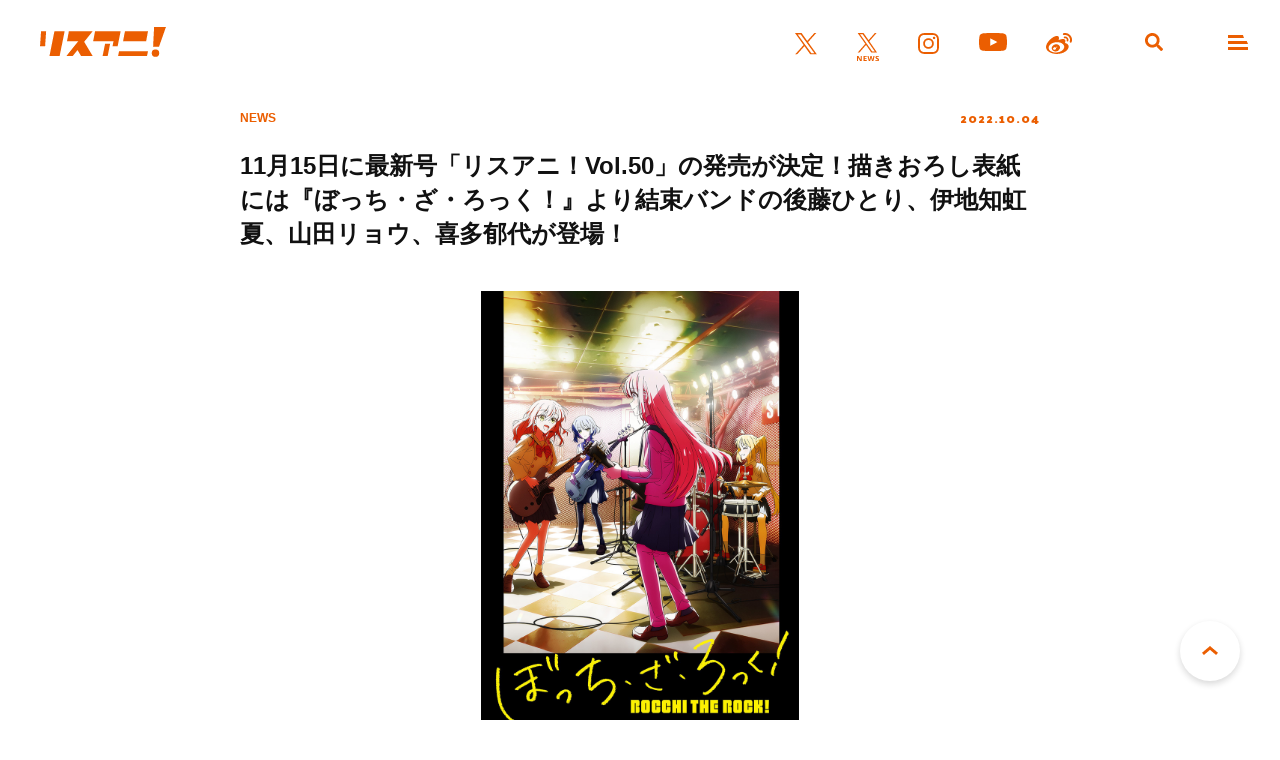

--- FILE ---
content_type: text/html; charset=UTF-8
request_url: https://www.lisani.jp/0000212007/
body_size: 9256
content:
<!doctype html>
<html lang="ja">
<head>
	<meta charset="utf-8">
	<meta http-equiv="x-ua-compatible" content="ie=edge">
	<meta name="robots" content="index, follow">
	<meta name="viewport" content="width=device-width, initial-scale=1.0">
	<meta name="format-detection" content="telephone=no">
	<meta name="google-site-verification" content="MOQVqjU-8G8-i1U4VR1Zljz0y2763lQOKWgCKhx5GTU" />
	<title>11月15日に最新号「リスアニ！Vol.50」の発売が決定！描きおろし表紙には『ぼっち・ざ・ろっく！』より結束バンドの後藤ひとり、伊地知虹夏、山田リョウ、喜多郁代が登場！ &#8211; リスアニ！ – アニソン・アニメ音楽のポータルサイト</title>
	<meta name="description" content="2022年11月15日（火）に最新号「リスアニ！Vol.50」の発売が決定した。 今回の巻頭特集では「Girls Will Rock You」と題し、ガールズロック×アニメ音楽を切り口とした様々な企画・記事を展開。描きお [&hellip;]">
	<meta name="author" content="リスアニ！ – アニソン・アニメ音楽のポータルサイト">
	<meta name="copyright" content="リスアニ！ – アニソン・アニメ音楽のポータルサイト">
		
	<!-- ICONS -->
	<link rel="apple-touch-icon" sizes="180x180" href="https://www.lisani.jp/admin/wp-content/themes/lisani/assets/favicons/apple-touch-icon.png">
	<link rel="icon" type="image/png" sizes="32x32" href="https://www.lisani.jp/admin/wp-content/themes/lisani/assets/favicons/favicon-32x32.png">
	<link rel="icon" type="image/png" sizes="16x16" href="https://www.lisani.jp/admin/wp-content/themes/lisani/assets/favicons/favicon-16x16.png">
	<link rel="manifest" href="https://www.lisani.jp/admin/wp-content/themes/lisani/assets/favicons/site.webmanifest">
	<link rel="mask-icon" href="https://www.lisani.jp/admin/wp-content/themes/lisani/assets/favicons/safari-pinned-tab.svg" color="#5bbad5">
	<meta name="msapplication-TileColor" content="#EB5E01">
	<meta name="theme-color" content="#ffffff">

	<!-- OG -->
	<meta property="og:title" content="11月15日に最新号「リスアニ！Vol.50」の発売が決定！描きおろし表紙には『ぼっち・ざ・ろっく！』より結束バンドの後藤ひとり、伊地知虹夏、山田リョウ、喜多郁代が登場！">
	<meta property="og:description" content="2022年11月15日（火）に最新号「リスアニ！Vol.50」の発売が決定した。 今回の巻頭特集では「Girls Will Rock You」と題し、ガールズロック×アニメ音楽を切り口とした様々な企画・記事を展開。描きお [&hellip;]">
	<meta property="og:image" content="https://www.lisani.jp/admin/wp-content/uploads/2022/10/2210041200-mt-002-1200x630.jpg">
	<meta property="og:url" content="https://www.lisani.jp/0000212007/">
	<meta property="og:site_name" content="リスアニ！ – アニソン・アニメ音楽のポータルサイト">
	<meta property="og:type" content="article">
	<meta property="fb:pages" content="1170687036345275" />

	<!-- TWITTER CARD -->
	<meta name="twitter:card" content="summary_large_image">
	<meta name="twitter:site" content="@Lis_Ani">
	<meta name="twitter:title" content="11月15日に最新号「リスアニ！Vol.50」の発売が決定！描きおろし表紙には『ぼっち・ざ・ろっく！』より結束バンドの後藤ひとり、伊地知虹夏、山田リョウ、喜多郁代が登場！">
	<meta name="twitter:description" content="2022年11月15日（火）に最新号「リスアニ！Vol.50」の発売が決定した。 今回の巻頭特集では「Girls Will Rock You」と題し、ガールズロック×アニメ音楽を切り口とした様々な企画・記事を展開。描きお [&hellip;]">
	<meta name="twitter:image" content="https://www.lisani.jp/admin/wp-content/uploads/2022/10/2210041200-mt-002-1200x630.jpg">

	<!-- CSS -->
	<link rel="preconnect" href="https://fonts.googleapis.com">
	<link rel="preconnect" href="https://fonts.gstatic.com" crossorigin>
	<link href="https://fonts.googleapis.com/css2?family=Open+Sans:ital,wght@0,700;1,700&family=Palanquin+Dark:wght@700&display=swap" rel="stylesheet">
	<link rel="stylesheet" href="https://www.lisani.jp/admin/wp-content/themes/lisani/assets/css/style.css">
	<script src="https://www.lisani.jp/admin/wp-content/themes/lisani/assets/js/script.js" defer></script>
	<meta name='robots' content='max-image-preview:large' />
	<style>img:is([sizes="auto" i], [sizes^="auto," i]) { contain-intrinsic-size: 3000px 1500px }</style>
	<link rel='stylesheet' id='wp-block-library-css' href='https://www.lisani.jp/admin/wp-includes/css/dist/block-library/style.min.css?ver=6.8.3' type='text/css' media='all' />
<style id='classic-theme-styles-inline-css' type='text/css'>
/*! This file is auto-generated */
.wp-block-button__link{color:#fff;background-color:#32373c;border-radius:9999px;box-shadow:none;text-decoration:none;padding:calc(.667em + 2px) calc(1.333em + 2px);font-size:1.125em}.wp-block-file__button{background:#32373c;color:#fff;text-decoration:none}
</style>
<style id='global-styles-inline-css' type='text/css'>
:root{--wp--preset--aspect-ratio--square: 1;--wp--preset--aspect-ratio--4-3: 4/3;--wp--preset--aspect-ratio--3-4: 3/4;--wp--preset--aspect-ratio--3-2: 3/2;--wp--preset--aspect-ratio--2-3: 2/3;--wp--preset--aspect-ratio--16-9: 16/9;--wp--preset--aspect-ratio--9-16: 9/16;--wp--preset--color--black: #000000;--wp--preset--color--cyan-bluish-gray: #abb8c3;--wp--preset--color--white: #ffffff;--wp--preset--color--pale-pink: #f78da7;--wp--preset--color--vivid-red: #cf2e2e;--wp--preset--color--luminous-vivid-orange: #ff6900;--wp--preset--color--luminous-vivid-amber: #fcb900;--wp--preset--color--light-green-cyan: #7bdcb5;--wp--preset--color--vivid-green-cyan: #00d084;--wp--preset--color--pale-cyan-blue: #8ed1fc;--wp--preset--color--vivid-cyan-blue: #0693e3;--wp--preset--color--vivid-purple: #9b51e0;--wp--preset--gradient--vivid-cyan-blue-to-vivid-purple: linear-gradient(135deg,rgba(6,147,227,1) 0%,rgb(155,81,224) 100%);--wp--preset--gradient--light-green-cyan-to-vivid-green-cyan: linear-gradient(135deg,rgb(122,220,180) 0%,rgb(0,208,130) 100%);--wp--preset--gradient--luminous-vivid-amber-to-luminous-vivid-orange: linear-gradient(135deg,rgba(252,185,0,1) 0%,rgba(255,105,0,1) 100%);--wp--preset--gradient--luminous-vivid-orange-to-vivid-red: linear-gradient(135deg,rgba(255,105,0,1) 0%,rgb(207,46,46) 100%);--wp--preset--gradient--very-light-gray-to-cyan-bluish-gray: linear-gradient(135deg,rgb(238,238,238) 0%,rgb(169,184,195) 100%);--wp--preset--gradient--cool-to-warm-spectrum: linear-gradient(135deg,rgb(74,234,220) 0%,rgb(151,120,209) 20%,rgb(207,42,186) 40%,rgb(238,44,130) 60%,rgb(251,105,98) 80%,rgb(254,248,76) 100%);--wp--preset--gradient--blush-light-purple: linear-gradient(135deg,rgb(255,206,236) 0%,rgb(152,150,240) 100%);--wp--preset--gradient--blush-bordeaux: linear-gradient(135deg,rgb(254,205,165) 0%,rgb(254,45,45) 50%,rgb(107,0,62) 100%);--wp--preset--gradient--luminous-dusk: linear-gradient(135deg,rgb(255,203,112) 0%,rgb(199,81,192) 50%,rgb(65,88,208) 100%);--wp--preset--gradient--pale-ocean: linear-gradient(135deg,rgb(255,245,203) 0%,rgb(182,227,212) 50%,rgb(51,167,181) 100%);--wp--preset--gradient--electric-grass: linear-gradient(135deg,rgb(202,248,128) 0%,rgb(113,206,126) 100%);--wp--preset--gradient--midnight: linear-gradient(135deg,rgb(2,3,129) 0%,rgb(40,116,252) 100%);--wp--preset--font-size--small: 13px;--wp--preset--font-size--medium: 20px;--wp--preset--font-size--large: 36px;--wp--preset--font-size--x-large: 42px;--wp--preset--spacing--20: 0.44rem;--wp--preset--spacing--30: 0.67rem;--wp--preset--spacing--40: 1rem;--wp--preset--spacing--50: 1.5rem;--wp--preset--spacing--60: 2.25rem;--wp--preset--spacing--70: 3.38rem;--wp--preset--spacing--80: 5.06rem;--wp--preset--shadow--natural: 6px 6px 9px rgba(0, 0, 0, 0.2);--wp--preset--shadow--deep: 12px 12px 50px rgba(0, 0, 0, 0.4);--wp--preset--shadow--sharp: 6px 6px 0px rgba(0, 0, 0, 0.2);--wp--preset--shadow--outlined: 6px 6px 0px -3px rgba(255, 255, 255, 1), 6px 6px rgba(0, 0, 0, 1);--wp--preset--shadow--crisp: 6px 6px 0px rgba(0, 0, 0, 1);}:where(.is-layout-flex){gap: 0.5em;}:where(.is-layout-grid){gap: 0.5em;}body .is-layout-flex{display: flex;}.is-layout-flex{flex-wrap: wrap;align-items: center;}.is-layout-flex > :is(*, div){margin: 0;}body .is-layout-grid{display: grid;}.is-layout-grid > :is(*, div){margin: 0;}:where(.wp-block-columns.is-layout-flex){gap: 2em;}:where(.wp-block-columns.is-layout-grid){gap: 2em;}:where(.wp-block-post-template.is-layout-flex){gap: 1.25em;}:where(.wp-block-post-template.is-layout-grid){gap: 1.25em;}.has-black-color{color: var(--wp--preset--color--black) !important;}.has-cyan-bluish-gray-color{color: var(--wp--preset--color--cyan-bluish-gray) !important;}.has-white-color{color: var(--wp--preset--color--white) !important;}.has-pale-pink-color{color: var(--wp--preset--color--pale-pink) !important;}.has-vivid-red-color{color: var(--wp--preset--color--vivid-red) !important;}.has-luminous-vivid-orange-color{color: var(--wp--preset--color--luminous-vivid-orange) !important;}.has-luminous-vivid-amber-color{color: var(--wp--preset--color--luminous-vivid-amber) !important;}.has-light-green-cyan-color{color: var(--wp--preset--color--light-green-cyan) !important;}.has-vivid-green-cyan-color{color: var(--wp--preset--color--vivid-green-cyan) !important;}.has-pale-cyan-blue-color{color: var(--wp--preset--color--pale-cyan-blue) !important;}.has-vivid-cyan-blue-color{color: var(--wp--preset--color--vivid-cyan-blue) !important;}.has-vivid-purple-color{color: var(--wp--preset--color--vivid-purple) !important;}.has-black-background-color{background-color: var(--wp--preset--color--black) !important;}.has-cyan-bluish-gray-background-color{background-color: var(--wp--preset--color--cyan-bluish-gray) !important;}.has-white-background-color{background-color: var(--wp--preset--color--white) !important;}.has-pale-pink-background-color{background-color: var(--wp--preset--color--pale-pink) !important;}.has-vivid-red-background-color{background-color: var(--wp--preset--color--vivid-red) !important;}.has-luminous-vivid-orange-background-color{background-color: var(--wp--preset--color--luminous-vivid-orange) !important;}.has-luminous-vivid-amber-background-color{background-color: var(--wp--preset--color--luminous-vivid-amber) !important;}.has-light-green-cyan-background-color{background-color: var(--wp--preset--color--light-green-cyan) !important;}.has-vivid-green-cyan-background-color{background-color: var(--wp--preset--color--vivid-green-cyan) !important;}.has-pale-cyan-blue-background-color{background-color: var(--wp--preset--color--pale-cyan-blue) !important;}.has-vivid-cyan-blue-background-color{background-color: var(--wp--preset--color--vivid-cyan-blue) !important;}.has-vivid-purple-background-color{background-color: var(--wp--preset--color--vivid-purple) !important;}.has-black-border-color{border-color: var(--wp--preset--color--black) !important;}.has-cyan-bluish-gray-border-color{border-color: var(--wp--preset--color--cyan-bluish-gray) !important;}.has-white-border-color{border-color: var(--wp--preset--color--white) !important;}.has-pale-pink-border-color{border-color: var(--wp--preset--color--pale-pink) !important;}.has-vivid-red-border-color{border-color: var(--wp--preset--color--vivid-red) !important;}.has-luminous-vivid-orange-border-color{border-color: var(--wp--preset--color--luminous-vivid-orange) !important;}.has-luminous-vivid-amber-border-color{border-color: var(--wp--preset--color--luminous-vivid-amber) !important;}.has-light-green-cyan-border-color{border-color: var(--wp--preset--color--light-green-cyan) !important;}.has-vivid-green-cyan-border-color{border-color: var(--wp--preset--color--vivid-green-cyan) !important;}.has-pale-cyan-blue-border-color{border-color: var(--wp--preset--color--pale-cyan-blue) !important;}.has-vivid-cyan-blue-border-color{border-color: var(--wp--preset--color--vivid-cyan-blue) !important;}.has-vivid-purple-border-color{border-color: var(--wp--preset--color--vivid-purple) !important;}.has-vivid-cyan-blue-to-vivid-purple-gradient-background{background: var(--wp--preset--gradient--vivid-cyan-blue-to-vivid-purple) !important;}.has-light-green-cyan-to-vivid-green-cyan-gradient-background{background: var(--wp--preset--gradient--light-green-cyan-to-vivid-green-cyan) !important;}.has-luminous-vivid-amber-to-luminous-vivid-orange-gradient-background{background: var(--wp--preset--gradient--luminous-vivid-amber-to-luminous-vivid-orange) !important;}.has-luminous-vivid-orange-to-vivid-red-gradient-background{background: var(--wp--preset--gradient--luminous-vivid-orange-to-vivid-red) !important;}.has-very-light-gray-to-cyan-bluish-gray-gradient-background{background: var(--wp--preset--gradient--very-light-gray-to-cyan-bluish-gray) !important;}.has-cool-to-warm-spectrum-gradient-background{background: var(--wp--preset--gradient--cool-to-warm-spectrum) !important;}.has-blush-light-purple-gradient-background{background: var(--wp--preset--gradient--blush-light-purple) !important;}.has-blush-bordeaux-gradient-background{background: var(--wp--preset--gradient--blush-bordeaux) !important;}.has-luminous-dusk-gradient-background{background: var(--wp--preset--gradient--luminous-dusk) !important;}.has-pale-ocean-gradient-background{background: var(--wp--preset--gradient--pale-ocean) !important;}.has-electric-grass-gradient-background{background: var(--wp--preset--gradient--electric-grass) !important;}.has-midnight-gradient-background{background: var(--wp--preset--gradient--midnight) !important;}.has-small-font-size{font-size: var(--wp--preset--font-size--small) !important;}.has-medium-font-size{font-size: var(--wp--preset--font-size--medium) !important;}.has-large-font-size{font-size: var(--wp--preset--font-size--large) !important;}.has-x-large-font-size{font-size: var(--wp--preset--font-size--x-large) !important;}
:where(.wp-block-post-template.is-layout-flex){gap: 1.25em;}:where(.wp-block-post-template.is-layout-grid){gap: 1.25em;}
:where(.wp-block-columns.is-layout-flex){gap: 2em;}:where(.wp-block-columns.is-layout-grid){gap: 2em;}
:root :where(.wp-block-pullquote){font-size: 1.5em;line-height: 1.6;}
</style>
<link rel='stylesheet' id='ppress-frontend-css' href='https://www.lisani.jp/admin/wp-content/plugins/wp-user-avatar/assets/css/frontend.min.css?ver=4.16.7' type='text/css' media='all' />
<link rel='stylesheet' id='ppress-flatpickr-css' href='https://www.lisani.jp/admin/wp-content/plugins/wp-user-avatar/assets/flatpickr/flatpickr.min.css?ver=4.16.7' type='text/css' media='all' />
<link rel='stylesheet' id='ppress-select2-css' href='https://www.lisani.jp/admin/wp-content/plugins/wp-user-avatar/assets/select2/select2.min.css?ver=6.8.3' type='text/css' media='all' />
<link rel='stylesheet' id='amazonjs-css' href='https://www.lisani.jp/admin/wp-content/plugins/amazonjs/css/amazonjs.css?ver=0.10' type='text/css' media='all' />
<script type="text/javascript" src="https://www.lisani.jp/admin/wp-includes/js/jquery/jquery.min.js?ver=3.7.1" id="jquery-core-js"></script>
<script type="text/javascript" src="https://www.lisani.jp/admin/wp-includes/js/jquery/jquery-migrate.min.js?ver=3.4.1" id="jquery-migrate-js"></script>
<script type="text/javascript" src="https://www.lisani.jp/admin/wp-content/plugins/wp-user-avatar/assets/flatpickr/flatpickr.min.js?ver=4.16.7" id="ppress-flatpickr-js"></script>
<script type="text/javascript" src="https://www.lisani.jp/admin/wp-content/plugins/wp-user-avatar/assets/select2/select2.min.js?ver=4.16.7" id="ppress-select2-js"></script>
<link rel="EditURI" type="application/rsd+xml" title="RSD" href="https://www.lisani.jp/admin/xmlrpc.php?rsd" />
<meta name="generator" content="WordPress 6.8.3" />
<link rel="canonical" href="https://www.lisani.jp/0000212007/" />
<link rel='shortlink' href='https://www.lisani.jp/?p=212007' />
<!-- Google Tag Manager -->
<script>(function(w,d,s,l,i){w[l]=w[l]||[];w[l].push({'gtm.start':
new Date().getTime(),event:'gtm.js'});var f=d.getElementsByTagName(s)[0],
j=d.createElement(s),dl=l!='dataLayer'?'&l='+l:'';j.async=true;j.src=
'https://www.googletagmanager.com/gtm.js?id='+i+dl;f.parentNode.insertBefore(j,f);
})(window,document,'script','dataLayer','GTM-K96PFR');</script>
<!-- End Google Tag Manager -->
		<style type="text/css"></style>
</head>
<body id="header">
<header class="header js-header">
	<h1 class="header__logo"><a href="https://www.lisani.jp/"><img src="https://www.lisani.jp/admin/wp-content/themes/lisani/assets/images/logo-orange.svg" alt="リスアニ！WEB – アニメ・アニメ音楽のポータルサイト"></a></h1>
	<ul class="header__sns">
		<li class="is-twitter"><a href="https://x.com/Lis_Ani" target="_blank" rel="noopener"><img src="https://www.lisani.jp/admin/wp-content/themes/lisani/assets/images/icon-twitter-orange.svg" alt="X"></a></li>
		<li class="is-news"><a href="https://x.com/LisAni_NEWS" target="_blank" rel="noopener"><img src="https://www.lisani.jp/admin/wp-content/themes/lisani/assets/images/icon-news-orange.svg" alt="News"></a></li>
		<li class="is-instagram"><a href="https://www.instagram.com/lisani_official/" target="_blank" rel="noopener"><img src="https://www.lisani.jp/admin/wp-content/themes/lisani/assets/images/icon-instagram-orange.svg" alt="Instagram"></a></li>
		<li class="is-youtube"><a href="https://www.youtube.com/channel/UCEY-nci375g3PpAb7j435Lw" target="_blank" rel="noopener"><img src="https://www.lisani.jp/admin/wp-content/themes/lisani/assets/images/icon-youtube-orange.svg" alt="Youtube"></a></li>
		<li class="is-weibo"><a href="https://weibo.com/u/7014060203" target="_blank" rel="noopener"><img src="https://www.lisani.jp/admin/wp-content/themes/lisani/assets/images/icon-weibo-orange.svg" alt="Weibo"></a></li>
	</ul>
	<ul class="header__nav">
		<li class="is-search js-nav"><a data-remodal-target="search"></a></li>
		<li class="is-menu js-nav"><a data-remodal-target="menu"></a></li>
	</ul>
</header>
	<section class="detail">
					<div class="detail__header">
	<div class="detail__header__info">
		<p class="detail__header__info__category">NEWS</p>
		<p class="detail__header__info__date">2022.10.04</p>
	</div>
	<h2 class="detail__header__title">11月15日に最新号「リスアニ！Vol.50」の発売が決定！描きおろし表紙には『ぼっち・ざ・ろっく！』より結束バンドの後藤ひとり、伊地知虹夏、山田リョウ、喜多郁代が登場！</h2>

				<p class="detail__header__img">
			<a href="https://www.lisani.jp/0000212007/2210041200-mt-001/">
				<img src="https://www.lisani.jp/admin/wp-content/uploads/2022/10/2210041200-mt-001.jpg" alt="11月15日に最新号「リスアニ！Vol.50」の発売が決定！描きおろし表紙には『ぼっち・ざ・ろっく！』より結束バンドの後藤ひとり、伊地知虹夏、山田リョウ、喜多郁代が登場！">
			</a>
		</p>
	</div>		
		<div class="detail__wrap">
			<div class="detail__wysiwyg parts__wysiwyg">
								<p>2022年11月15日（火）に最新号「<a href="https://www.lisani.jp/keywords/7770/" target="_blank" rel="noopener">リスアニ！Vol.50</a>」の発売が決定した。</p>
<p>今回の巻頭特集では「Girls Will Rock You」と題し、ガールズロック×アニメ音楽を切り口とした様々な企画・記事を展開。描きおろしの表紙を飾るのは、10月8日より放送スタートとなるTVアニメ『ぼっち・ざ・ろっく！』より、劇中に登場するガールズバンド・結束バンドの後藤ひとり、伊地知虹夏、山田リョウ、喜多郁代の4人！彼女たちを演じるキャスト4名（青山吉能、鈴代紗弓、水野 朔、長谷川育美）のインタビューをはじめ、あらゆる角度から本作の魅力に迫る。</p>
<p>同特集ではほかにも、次世代ガールズバンドプロジェクト「BanG Dream!（バンドリ！）」にフォーカスを当て、Roselia、RAISE A SUILENの各インタビューなどを掲載。リスアニ！ならではの視点でガールズロック×アニメ音楽の“いま”を紐解いていく。</p>
<p>『劇場版 ソードアート・オンライン -プログレッシブ- 冥き夕闇のスケルツォ』特集では、主題歌「心臓」を歌唱する藍井エイルのインタビューを中心に、アニメ『ソードアート・オンライン』10周年プロジェクトなどもフィーチャー。</p>
<p>ほかにも、井口裕香、岸田教団&amp;THE明星ロケッツ、黒崎真音、SennaRin、富田美憂、夏川椎菜、新田恵海、LiSA、Liyuuのインタビュー、さらにはClariS、GOT’S &amp; TAKE（FLOW）、田淵智也、CHiCO with HoneyWorks、新田恵海、畑 亜貴、ボーダーズ（北川勝利・藤村鼓乃美）、水島精二、ミト（クラムボン）、LiSAらによるおなじみの連載なども掲載！</p>
<p>なお、今号の各法人共通特典として表紙描きおろしイラストを使用したポストカードが付くことも決定した。</p>
<p>今号も様々な特集やインタビューなど充実のラインナップでお届けする「リスアニ！Vol.50」の発売をぜひ楽しみに待っていてほしい！</p>
<p><strong>【メガジャケ】</strong><br />
Amazon.co.jp</p>
<p>※MUSICストア内［Amazon.co.jp限定］商品にのみ同封されています<br />
※描きおろし表紙イラスト使用</p>
<p><strong>▼ご予約はこちら<br />
</strong><br />
<strong>■Amazon</strong><br />
通常版<br />
<a href="https://amzn.to/3CuiD8F" target="_blank" rel="noopener">https://amzn.to/3CuiD8F</a></p>
<p><strong>メガジャケ付き</strong><br />
<a href="https://amzn.to/3ylZCmm" target="_blank" rel="noopener">https://amzn.to/3ylZCmm</a><br />
※Amazon.co.jp限定</p>
<p><strong>■アニメイト</strong><br />
<a href="https://www.animate-onlineshop.jp/products/detail.php?product_id=2157421" target="_blank" rel="noopener">https://www.animate-onlineshop.jp/products/detail.php?product_id=2157421</a></p>
<hr />
<p><strong>●発売情報</strong><br />
<strong>「リスアニ！Vol.50」</strong><br />
<strong>2022年11月15日（火）発売</strong></p>
<p>定価：￥1,400（本体：￥1,273＋税10％）<br />
発行・発売：株式会社ソニー・ミュージックソリューションズ</p>
<p><strong>［表紙・巻頭特集］</strong><br />
Girls Will Rock You</p>
<p><strong>『ぼっち・ざ・ろっく！』</strong><br />
インタビュー：青山吉能×鈴代紗弓×水野 朔×長谷川育美　ほか</p>
<p><strong>「BanG Dream!（バンドリ！）」</strong><br />
インタビュー：Roselia／RAISE A SUILEN　ほか</p>
<p><strong>[特集]</strong><br />
『劇場版 ソードアート・オンライン -プログレッシブ- 冥き夕闇のスケルツォ』<br />
インタビュー：藍井エイル　ほか</p>
<p>『チェンソーマン』</p>
<p><strong>［インタビュー］</strong><br />
井口裕香／岸田教団&amp;THE明星ロケッツ／黒崎真音／SennaRin／富田美憂／夏川椎菜／新田恵海／LiSA／Liyuu</p>
<p><strong>［連載］</strong><br />
Anisong Giants -アニメ音楽の巨人たち-／ClariS／GOT’S &amp; TAKE（FLOW）／田淵智也／CHiCO with HoneyWorks／新田恵海／畑 亜貴／PICKUP CREATORS／ボーダーズ（北川勝利・藤村鼓乃美）／水島精二／ミト（クラムボン）／LiSA</p>
<p>ほか多数掲載予定</p>
<p><strong>［特典］</strong><br />
『ぼっち・ざ・ろっく！』描きおろし表紙イラスト使用 ポストカード<br />
アニメイト／HMV／ゲーマーズ／セブンネット／ソフマップAKIBA④号店 アミューズメント館／ソフマップなんばザウルス／タワーレコード／とらのあな／メロンブックス／ヨドバシカメラ<br />
※一部お取り扱いのない店舗もございます</p>
<p>※画像は実際の表紙とは異なります</p>
<p>©はまじあき／芳文社・アニプレックス</p>
<h2 id="autoid-0">関連リンク</h2>
<p>TVアニメ『ぼっち・ざ・ろっく！』公式サイト<br />
<a href="https://bocchi.rocks/" target="_blank" rel="noopener">https://bocchi.rocks/</a></p>
<p>TVアニメ『ぼっち・ざ・ろっく！』公式Twitter<br />
<a href="https://twitter.com/BTR_anime" target="_blank" rel="noopener">https://twitter.com/BTR_anime</a></p>
<p>TVアニメ『ぼっち・ざ・ろっく！』公式Instagram<br />
<a href="https://www.instagram.com/BTR_isosta/" target="_blank" rel="noopener">https://www.instagram.com/BTR_isosta/</a></p>
							</div>

			<ul class="parts__tag mt-028"><li><a href="https://www.lisani.jp/keywords/7770/">リスアニ！Vol.50</a></li><li><a href="https://www.lisani.jp/keywords/7771/">ぼっち・ざ・ろっく！</a></li><li><a href="https://www.lisani.jp/keywords/3668/">ニュース</a></li></ul>
			<p class="parts__title__tertiary al-center mt-040">SHARE</p>
			<ul class="parts__sns mt-020">
				<li class="is-twitter js-twitter" data-msg="11月15日に最新号「リスアニ！Vol.50」の発売が決定！描きおろし表紙には『ぼっち・ざ・ろっく！』より結束バンドの後藤ひとり、伊地知虹夏、山田リョウ、喜多郁代が登場！"><img src="https://www.lisani.jp/admin/wp-content/themes/lisani/assets/images/icon-twitter.svg" alt=""></li>
				<li class="is-line js-line" data-msg="11月15日に最新号「リスアニ！Vol.50」の発売が決定！描きおろし表紙には『ぼっち・ざ・ろっく！』より結束バンドの後藤ひとり、伊地知虹夏、山田リョウ、喜多郁代が登場！"><img src="https://www.lisani.jp/admin/wp-content/themes/lisani/assets/images/icon-line.svg" alt=""></li>
				<li class="is-facebook js-facebook" data-msg="11月15日に最新号「リスアニ！Vol.50」の発売が決定！描きおろし表紙には『ぼっち・ざ・ろっく！』より結束バンドの後藤ひとり、伊地知虹夏、山田リョウ、喜多郁代が登場！"><img src="https://www.lisani.jp/admin/wp-content/themes/lisani/assets/images/icon-facebook.svg" alt=""></li>
			</ul>

		</div>

	</section>


		<div class="widget__banner">
					</div>
		<div class="widget__uzou">
			<div class="uz-1-lisani_pc uz-ny" data-uz-url="%%PATTERN:url%%"></div>
<script async type="text/javascript" src="https://speee-ad.akamaized.net/tag/1-lisani_pc/js/outer-frame.min.js" charset="utf-8"></script>		</div>

			<section class="widget__ranking">
				<h2 class="parts__title__primary"><span>RANKING</span><br>ランキング</h2>
				<ul class="widget__ranking__list">
																	<li>
							<a href="https://www.lisani.jp/0000299863/">
								<div class="widget__ranking__list__picture">
									<p class="widget__ranking__list__picture__img">
										<img loading="lazy" src="https://www.lisani.jp/admin/wp-content/uploads/2026/01/2601161800-yh-004-780x439.jpg" alt="TVアニメ『【推しの子】』第3期挿入歌「Bのリベンジ」を収録したキャラクターソングCD Vol.5が3月25日リリース決定！さらに、オリジナルサウンドトラックVol.3も発売決定！" class="">									</p>
								</div>
								<div class="widget__ranking__list__description">
									<h3 class="widget__ranking__list__description__title">TVアニメ『【推しの子】』第3期挿入歌「Bのリベンジ」を収録したキャラクターソングCD Vol.5が3月25日リリース決定！さらに、オリジナルサウンドトラックVol.3も発売決定！</h3>
									<div class="widget__ranking__list__description__info">
										<p class="widget__ranking__list__description__info__category">NEWS</p>
										<p class="widget__ranking__list__description__info__date">
											2026.01.16										</p>
									</div>
								</div>
							</a>
						</li>
																	<li>
							<a href="https://www.lisani.jp/0000299792/">
								<div class="widget__ranking__list__picture">
									<p class="widget__ranking__list__picture__img">
										<img loading="lazy" src="https://www.lisani.jp/admin/wp-content/uploads/2026/01/2601151800-yh-005-780x439.jpg" alt="TVアニメ「カナン様はあくまでチョロい」キービジュアル公開＆OPテーマをFaulieu.、EDテーマをあおぎり高校が担当することが決定！" class="">									</p>
								</div>
								<div class="widget__ranking__list__description">
									<h3 class="widget__ranking__list__description__title">TVアニメ「カナン様はあくまでチョロい」キービジュアル公開＆OPテーマをFaulieu.、EDテーマをあおぎり高校が担当することが決定！</h3>
									<div class="widget__ranking__list__description__info">
										<p class="widget__ranking__list__description__info__category">NEWS</p>
										<p class="widget__ranking__list__description__info__date">
											2026.01.15										</p>
									</div>
								</div>
							</a>
						</li>
																	<li>
							<a href="https://www.lisani.jp/0000299980/">
								<div class="widget__ranking__list__picture">
									<p class="widget__ranking__list__picture__img">
										<img loading="lazy" src="https://www.lisani.jp/admin/wp-content/uploads/2026/01/2601171800-yh-014-780x439.jpg" alt="あたらよ、TVアニメ『ヘルモード ～やり込み好きのゲーマーは廃設定の異世界で無双する～』OPテーマ「ハク」のMVが公開！" class="">									</p>
								</div>
								<div class="widget__ranking__list__description">
									<h3 class="widget__ranking__list__description__title">あたらよ、TVアニメ『ヘルモード ～やり込み好きのゲーマーは廃設定の異世界で無双する～』OPテーマ「ハク」のMVが公開！</h3>
									<div class="widget__ranking__list__description__info">
										<p class="widget__ranking__list__description__info__category">NEWS</p>
										<p class="widget__ranking__list__description__info__date">
											2026.01.17										</p>
									</div>
								</div>
							</a>
						</li>
																	<li>
							<a href="https://www.lisani.jp/0000299738/">
								<div class="widget__ranking__list__picture">
									<p class="widget__ranking__list__picture__img">
										<img loading="lazy" src="https://www.lisani.jp/admin/wp-content/uploads/2026/01/2001141800-yh-005-780x439.jpg" alt="YOASOBI、TVアニメ『花ざかりの君たちへ』EDテーマ「BABY」ノンクレジットED映像＆MV公開！" class="">									</p>
								</div>
								<div class="widget__ranking__list__description">
									<h3 class="widget__ranking__list__description__title">YOASOBI、TVアニメ『花ざかりの君たちへ』EDテーマ「BABY」ノンクレジットED映像＆MV公開！</h3>
									<div class="widget__ranking__list__description__info">
										<p class="widget__ranking__list__description__info__category">NEWS</p>
										<p class="widget__ranking__list__description__info__date">
											2026.01.14										</p>
									</div>
								</div>
							</a>
						</li>
																	<li>
							<a href="https://www.lisani.jp/0000299882/">
								<div class="widget__ranking__list__picture">
									<p class="widget__ranking__list__picture__img">
										<img loading="lazy" src="https://www.lisani.jp/admin/wp-content/uploads/2026/01/2601161800-yh-006-780x439.jpg" alt="七海ひろき、初の全国ワンマンライブハウスツアー「HIROKI NANAMI LIVE HOUSE TOUR “AKATSUKI”」開催決定！キービジュアルも公開！" class="">									</p>
								</div>
								<div class="widget__ranking__list__description">
									<h3 class="widget__ranking__list__description__title">七海ひろき、初の全国ワンマンライブハウスツアー「HIROKI NANAMI LIVE HOUSE TOUR “AKATSUKI”」開催決定！キービジュアルも公開！</h3>
									<div class="widget__ranking__list__description__info">
										<p class="widget__ranking__list__description__info__category">NEWS</p>
										<p class="widget__ranking__list__description__info__date">
											2026.01.16										</p>
									</div>
								</div>
							</a>
						</li>
									</ul>
				<p class="widget__ranking__btn parts__btn__primary"><a href="https://www.lisani.jp/ranking/">もっと見る</a></p>
			</section>
					<div class="widget__banner">
			<ul>
	<li>
		<a href="https://www.lisani.jp/0000233827/" target="_blank" rel="noopener"><img src="https://www.lisani.jp/admin/wp-content/uploads/2023/07/lis52_bun_1200_new.jpg" alt="Vol.52"></a>
	</li>
	<li>
		<a href="https://www.lisani.jp/0000224898/" target="_blank" rel="noopener"><img src="https://www.lisani.jp/admin/wp-content/uploads/2023/02/lis505_bun_1200_r03-f.jpg" alt="Vol.50.5"></a>
	</li>
	<li>
		<a href="https://www.lisani.jp/0000218374/" target="_blank" rel="noopener"><img src="https://www.lisani.jp/admin/wp-content/uploads/2022/11/lis51_bun_1200_fix.jpg" alt="Vol.51"></a>
	</li>
</ul>		</div>

	<div class="parts__breadcrumb mt-080">
	<ul itemscope itemtype="https://schema.org/BreadcrumbList">
		<li itemprop="itemListElement" itemscope itemtype="https://schema.org/ListItem">
			<a itemprop="item" href="https://www.lisani.jp/">
				<span itemprop="name">TOP</span>
			</a>
			<meta itemprop="position" content="1" />
		</li>
														<li itemprop="itemListElement" itemscope itemtype="https://schema.org/ListItem">
						<a itemprop="item" href="https://www.lisani.jp/news/">
							<span itemprop="name">NEWS</span>
						</a>
						<meta itemprop="position" content="2" />
					</li>
																<li itemprop="itemListElement" itemscope itemtype="https://schema.org/ListItem">
						<span itemprop="name">11月15日に最新号「リスアニ！Vol.50」の発売が決定！描きおろし表紙には『ぼっち・ざ・ろっく！』より結束バンドの後藤ひとり、伊地知虹夏、山田リョウ、喜多郁代が登場！</span>
						<meta itemprop="position" content="3" />
					</li>
										</ul>
</div>
		<div class="widget__editors">
					</div>

<div class="pagetop"><a href="#header">PAGE TOP</a></div>
<footer class="footer">
	<h2 class="footer__logo"><a href="https://www.lisani.jp/"><img src="https://www.lisani.jp/admin/wp-content/themes/lisani/assets/images/logo-white.svg" alt="リスアニ！WEB – アニメ・アニメ音楽のポータルサイト"></a></h2>
	<ul class="footer__sns">
		<li class="is-twitter"><a href="https://x.com/Lis_Ani" target="_blank" rel="noopener"><img src="https://www.lisani.jp/admin/wp-content/themes/lisani/assets/images/icon-twitter-white.svg" alt="Twitter"></a></li>
		<li class="is-news"><a href="https://x.com/LisAni_NEWS" target="_blank" rel="noopener"><img src="https://www.lisani.jp/admin/wp-content/themes/lisani/assets/images/icon-news-white.svg" alt="News"></a></li>
		<li class="is-instagram"><a href="https://www.instagram.com/lisani_official/" target="_blank" rel="noopener"><img src="https://www.lisani.jp/admin/wp-content/themes/lisani/assets/images/icon-instagram-white.svg" alt="Instagram"></a></li>
		<li class="is-youtube"><a href="https://www.youtube.com/channel/UCEY-nci375g3PpAb7j435Lw" target="_blank" rel="noopener"><img src="https://www.lisani.jp/admin/wp-content/themes/lisani/assets/images/icon-youtube-white.svg" alt="Youtube"></a></li>
		<li class="is-weibo"><a href="https://weibo.com/u/7014060203" target="_blank" rel="noopener"><img src="https://www.lisani.jp/admin/wp-content/themes/lisani/assets/images/icon-weibo-white.svg" alt="Weibo"></a></li>
	</ul>
	<ul class="footer__nav">
		<li><a href="https://www.lisani.jp/about/">ABOUT</a></li>
	</ul>
	<p class="footer__copy">© lisani</p>
</footer>
<div class="remodal remodal__search js-remodal" data-remodal-id="search" data-remodal-options="hashTracking:false">
	<form method="get" class="remodal__search__form" action="https://www.lisani.jp/" accept-charset="UTF-8">
		<div><input type="hidden"></div>
		<input type="text" placeholder="キーワードで検索" name="s" id="s" value="">
		<input type="submit" value="">
	</form></div>
<div class="remodal remodal__menu js-remodal" data-remodal-id="menu" data-remodal-options="hashTracking:false">
	<div class="remodal__menu__wrap">
		<div class="remodal__menu__box">
			<ul class="remodal__menu__list">
				<li><a href="https://www.lisani.jp/"><span>TOP</span><br>トップ</a></li>
				<li><a href="https://www.lisani.jp/latest/"><span>LATEST</span><br>新着記事</a></li>
				<li><a href="https://www.lisani.jp/interview/"><span>INTERVIEW</span><br>インタビュー</a></li>
				<li><a href="https://www.lisani.jp/report/"><span>REPORT</span><br>ライブ＆イベントレポート</a></li>
				<li><a href="https://www.lisani.jp/review/"><span>REVIEW&COLUMN</span><br>レビュー＆コラム</a></li>

			</ul>
			<ul class="remodal__menu__list">
				<li><a href="https://www.lisani.jp/video/"><span>VIDEO</span><br>動画コンテンツ</a></li>
				<li><a href="https://www.lisani.jp/series/"><span>SERIES</span><br>連載</a></li>
				<li><a href="https://www.lisani.jp/radio/"><span>PODCAST</span><br>リスアニ！RADIO</a></li>
				<li><a href="https://www.lisani.jp/news/"><span>NEWS</span><br>ニュース</a></li>
			</ul>
		</div>
		<div class="remodal__menu__box">
			<ul class="remodal__menu__list">
				<li><a href="https://www.lisani.jp/live-event/"><span>LIVE&EVENT</span>ライブ＆イベント</a></li>
				<li><a href="https://www.lisani.jp/magazine/"><span>MAGAZINE</span>マガジン</a></li>
				<li><a href="https://www.lisani.jp/present/"><span>PRESENT</span>プレゼント</a></li>
				<li><a href="https://www.lisani.jp/about/"><span>ABOUT</span>リスアニ！について</a></li>
			</ul>
			<div class="remodal__menu__sns">
				<p class="remodal__menu__sns__title">Follow us</p>
				<ul class="remodal__menu__sns__list">
					<li class="is-twitter"><a href="https://x.com/Lis_Ani" target="_blank" rel="noopener"><img src="https://www.lisani.jp/admin/wp-content/themes/lisani/assets/images/icon-twitter-orange.svg" alt="X"></a></li>
					<li class="is-news"><a href="https://x.com/LisAni_NEWS" target="_blank" rel="noopener"><img src="https://www.lisani.jp/admin/wp-content/themes/lisani/assets/images/icon-news-orange.svg" alt="News"></a></li>
					<li class="is-instagram"><a href="https://www.instagram.com/lisani_official/" target="_blank" rel="noopener"><img src="https://www.lisani.jp/admin/wp-content/themes/lisani/assets/images/icon-instagram-orange.svg" alt="Instagram"></a></li>
					<li class="is-youtube"><a href="https://www.youtube.com/channel/UCEY-nci375g3PpAb7j435Lw" target="_blank" rel="noopener"><img src="https://www.lisani.jp/admin/wp-content/themes/lisani/assets/images/icon-youtube-orange.svg" alt="Youtube"></a></li>
					<li class="is-weibo"><a href="https://weibo.com/u/7014060203" target="_blank" rel="noopener"><img src="https://www.lisani.jp/admin/wp-content/themes/lisani/assets/images/icon-weibo-orange.svg" alt="Weibo"></a></li>
				</ul>
			</div>
		</div>
	</div>
</div>
<script type="speculationrules">
{"prefetch":[{"source":"document","where":{"and":[{"href_matches":"\/*"},{"not":{"href_matches":["\/admin\/wp-*.php","\/admin\/wp-admin\/*","\/admin\/wp-content\/uploads\/*","\/admin\/wp-content\/*","\/admin\/wp-content\/plugins\/*","\/admin\/wp-content\/themes\/lisani\/*","\/*\\?(.+)"]}},{"not":{"selector_matches":"a[rel~=\"nofollow\"]"}},{"not":{"selector_matches":".no-prefetch, .no-prefetch a"}}]},"eagerness":"conservative"}]}
</script>
<!-- Google Tag Manager (noscript) -->
<noscript><iframe src="https://www.googletagmanager.com/ns.html?id=GTM-K96PFR"
height="0" width="0" style="display:none;visibility:hidden"></iframe></noscript>
<!-- End Google Tag Manager (noscript) -->
		<script type="text/javascript" src="https://www.lisani.jp/admin/wp-content/plugins/oembed-instagram/oembed-instagram.js?ver=1.5.1" id="oembed-instagram-js"></script>
<script type="text/javascript" id="ppress-frontend-script-js-extra">
/* <![CDATA[ */
var pp_ajax_form = {"ajaxurl":"https:\/\/www.lisani.jp\/admin\/wp-admin\/admin-ajax.php","confirm_delete":"Are you sure?","deleting_text":"Deleting...","deleting_error":"An error occurred. Please try again.","nonce":"0e429c5f60","disable_ajax_form":"false","is_checkout":"0","is_checkout_tax_enabled":"0","is_checkout_autoscroll_enabled":"true"};
/* ]]> */
</script>
<script type="text/javascript" src="https://www.lisani.jp/admin/wp-content/plugins/wp-user-avatar/assets/js/frontend.min.js?ver=4.16.7" id="ppress-frontend-script-js"></script>
</body>
</html>

--- FILE ---
content_type: text/javascript; charset=UTF-8
request_url: https://click.speee-ad.jp/v1/recwid?url=https%3A%2F%2Fwww.lisani.jp%2F0000212007%2F&ft=1&placement_id=7930&placement_code=1-lisani_pc&v=4.3.0&device=1&os=2&ref=&cb_name=uzWidgetCallback0&sess_id=54074c48-2a74-516b-6768-b0e8197c50f2&ext=&cb=1768748055789
body_size: 117
content:
uzWidgetCallback0({"uuid":"bcccae71-3b4d-46e8-8287-a47714b61a4a","opt_out":false})


--- FILE ---
content_type: image/svg+xml
request_url: https://www.lisani.jp/admin/wp-content/themes/lisani/assets/images/icon-twitter-white.svg
body_size: 172
content:
<svg xmlns="http://www.w3.org/2000/svg" width="24" height="24.53" viewBox="0 0 24 24.53">
	<path class="cls-1" d="m14.28,10.39L23.22,0h-2.12l-7.76,9.02L7.15,0H0l9.37,13.64L0,24.53h2.12l8.19-9.52,6.54,9.52h7.15l-9.72-14.14h0Zm-2.9,3.37l-.95-1.36L2.88,1.59h3.25l6.1,8.72.95,1.36,7.92,11.33h-3.25l-6.47-9.25h0Z" fill="#fff" />
</svg>